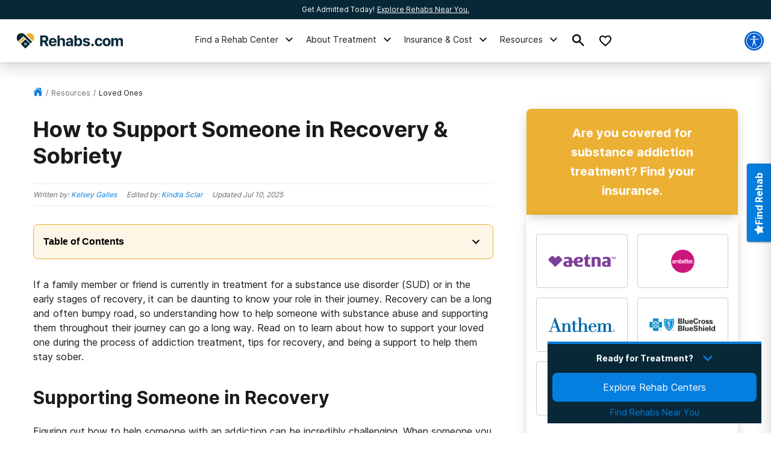

--- FILE ---
content_type: text/html; charset=utf-8
request_url: https://www.google.com/recaptcha/api2/aframe
body_size: 250
content:
<!DOCTYPE HTML><html><head><meta http-equiv="content-type" content="text/html; charset=UTF-8"></head><body><script nonce="33RcKIKjxov2qZ0ulDPsrA">/** Anti-fraud and anti-abuse applications only. See google.com/recaptcha */ try{var clients={'sodar':'https://pagead2.googlesyndication.com/pagead/sodar?'};window.addEventListener("message",function(a){try{if(a.source===window.parent){var b=JSON.parse(a.data);var c=clients[b['id']];if(c){var d=document.createElement('img');d.src=c+b['params']+'&rc='+(localStorage.getItem("rc::a")?sessionStorage.getItem("rc::b"):"");window.document.body.appendChild(d);sessionStorage.setItem("rc::e",parseInt(sessionStorage.getItem("rc::e")||0)+1);localStorage.setItem("rc::h",'1769478304242');}}}catch(b){}});window.parent.postMessage("_grecaptcha_ready", "*");}catch(b){}</script></body></html>

--- FILE ---
content_type: text/css
request_url: https://tags.srv.stackadapt.com/sa.css
body_size: -11
content:
:root {
    --sa-uid: '0-27b3a42b-4bd2-5080-452f-8d3de3e2ed3d';
}

--- FILE ---
content_type: image/svg+xml
request_url: https://rehabs.com/static/avatar.svg
body_size: 501
content:
<svg height="70" viewBox="0 0 70 70" width="70" xmlns="http://www.w3.org/2000/svg" xmlns:xlink="http://www.w3.org/1999/xlink"><defs><path id="a" d="m35 0c19.3299662 0 35 15.6700338 35 35 0 19.3299662-15.6700338 35-35 35-19.3299662 0-35-15.6700338-35-35 0-19.3299662 15.6700338-35 35-35z"/><mask id="b" fill="#fff"><use fill="#fff" fill-rule="evenodd" xlink:href="#a"/></mask></defs><g fill="none" fill-rule="evenodd"><use fill="#ddd" xlink:href="#a"/><path d="m57 61.3736979c0 2.3654632-.6998628 4.3945228-2.0996094 6.0872396s-3.0850162 2.5390625-5.0558594 2.5390625h-28.6890625c-1.9708431 0-3.6561127-.8463457-5.0558593-2.5390625s-2.0996094-3.7217764-2.0996094-6.0872396c0-1.8446273.0951813-3.5861463.2855469-5.2246094.1903655-1.638463.5430964-3.2877521 1.0582031-4.9479166.5151067-1.6601646 1.1701783-3.0815913 1.9652344-4.2643229.795056-1.1827316 1.8476497-2.1484338 3.1578125-2.8971355 1.3101628-.7487016 2.8162675-1.1230468 4.5183594-1.1230468 2.9338688 2.7777916 6.4387817 4.1666666 10.5148437 4.1666666s7.5809749-1.388875 10.5148438-4.1666666c1.7020918 0 3.2081965.3743452 4.5183593 1.1230468 1.3101628.7487017 2.3627565 1.7144039 3.1578125 2.8971355.7950561 1.1827316 1.4501277 2.6041583 1.9652344 4.2643229.5151067 1.6601645.8678376 3.3094536 1.0582031 4.9479166.1903656 1.6384631.2855469 3.3799821.2855469 5.2246094zm-8.6-28.8736979c0 3.4505381-1.259753 6.3964722-3.7792969 8.8378906-2.5195438 2.4414185-5.5597478 3.6621094-9.1207031 3.6621094s-6.6011593-1.2206909-9.1207031-3.6621094c-2.5195439-2.4414184-3.7792969-5.3873525-3.7792969-8.8378906s1.259753-6.3964722 3.7792969-8.8378906c2.5195438-2.4414185 5.5597478-3.6621094 9.1207031-3.6621094s6.6011593 1.2206909 9.1207031 3.6621094c2.5195439 2.4414184 3.7792969 5.3873525 3.7792969 8.8378906z" fill="#bbb" mask="url(#b)"/></g></svg>

--- FILE ---
content_type: application/javascript
request_url: https://rehabs.com/_next/static/chunks/pages/contributors/%5Bslug%5D-148d7b5f5ade506c.js
body_size: 6422
content:
(self.webpackChunk_N_E=self.webpackChunk_N_E||[]).push([[8314],{72524:function(e,t,n){(window.__NEXT_P=window.__NEXT_P||[]).push(["/contributors/[slug]",function(){return n(1118)}])},44887:function(e,t,n){"use strict";var i=n(85893),r=n(6230),a=n.n(r),l=n(35641);t.Z=e=>{let{noMargin:t,style:n,pageContentStyle:r,children:s}=e;return(0,i.jsxs)("div",{style:n,className:a().dynamic([["c35c364e9e32a537",[l.Ks,t?0:"24px 15px",l.Bs,t?0:"40px 15px"]]]),children:[(0,i.jsx)("div",{style:r,className:a().dynamic([["c35c364e9e32a537",[l.Ks,t?0:"24px 15px",l.Bs,t?0:"40px 15px"]]])+" page-content",children:s}),(0,i.jsx)(a(),{id:"c35c364e9e32a537",dynamic:[l.Ks,t?0:"24px 15px",l.Bs,t?0:"40px 15px"],children:"div.__jsx-style-dynamic-selector{margin-right:auto;margin-left:auto;max-width:".concat(l.Ks,";padding:0px}.page-content.__jsx-style-dynamic-selector{height:100%;margin:").concat(t?0:"24px 15px","}@media screen and (min-width:").concat(l.Bs,"){.page-content.__jsx-style-dynamic-selector{margin:").concat(t?0:"40px 15px","}}")})]})}},54784:function(e,t,n){"use strict";n.d(t,{$c:function(){return c},Gs:function(){return m},bh:function(){return p},mj:function(){return d}});var i=n(91155),r=n(22834);let a=(0,i.Lp)(),l=(0,i.P$)(),s=i.MB?"/":"",o="".concat(r.HJ).concat(r.d5),c=e=>{let{image:t=null,sameAs:n=null,honorificSuffix:r=null,honorificPrefix:a=null,knowsAbout:l=null,name:s="",gender:o=null,description:c="",jobTitle:d="Contributor",hasCredential:m=null,url:p="",memberOf:u=null,alumniOf:x=null,worksFor:b=null,email:h=null}=e;return(0,i.HO)({"@context":"http://schema.org","@type":["Person","ProfilePage"],image:t||null,sameAs:n||null,honorificSuffix:r,honorificPrefix:a,knowsAbout:l,name:s,gender:o,description:c,jobTitle:d||null,hasCredential:m||null,url:p,memberOf:u,alumniOf:x})},d=e=>{let{region:t="",regionUrl:n="",freeListings:r=[],sponsoredListings:o=[]}=e;return(0,i.HO)({"@context":"https://schema.org","@graph":[{"@type":"WebSite","@id":"".concat(l,"/#website"),url:"".concat(l).concat(s),name:a,description:"Learn about the drug and alcohol detox process, the types of treatment programs available, and the symptoms of detox. Find a detox program near you!",publisher:{"@id":"".concat(l).concat(s)},inLanguage:"en-US"},{"@type":"CollectionPage","@id":"".concat(n,"#webpage"),url:n,name:"Detox Centers in ".concat(t," - ").concat(a),isPartOf:{"@id":"".concat(l,"/#website")},description:"Find private, inpatient detox in ".concat(t," including some of the Nation's top alcohol and drug detox centers."),inLanguage:"en-US",potentialAction:[{"@type":"ReadAction",target:["".concat(n)]}]},Array.isArray(r)&&r.map(e=>m(e,t)),Array.isArray(o)&&o.map(e=>m(e,t))]})},m=function(){var e;let t=arguments.length>0&&void 0!==arguments[0]?arguments[0]:{},n=arguments.length>1&&void 0!==arguments[1]?arguments[1]:"",{photo:r="",url:a="",name:s="",address:c={},phone:d="",social_media:m={}}=t,{street_address:p="",city:u="",zip_code:x=""}=c,b=[];m&&(null===(e=Object.keys(m))||void 0===e?void 0:e.length)>0&&(b=Object.values(m).map(e=>e.url));let h="";if("object"==typeof r){let{cdn_host:e="",cdn_path:t="",width:n=""}=r||{};h=(0,i.W7)(e,t,n)}else"string"==typeof r&&(h=r);return{"@type":"localbusiness",name:s,currenciesAccepted:"USD",paymentAccepted:"Cash, Credit Card",image:h||o,url:"".concat(l).concat(a),address:{"@type":"PostalAddress",streetAddress:"".concat(p,", ").concat(u,", ").concat(n,", ").concat(x),addressLocality:"".concat(u,", ").concat(n,", ").concat(x),addressRegion:n,postalCode:x,addressCountry:"USA",telephone:(0,i.un)(d)},priceRange:"$$$",sameAs:b}},p=e=>{let{cityUrl:t="",city:n="",region:r="",regionAbbr:o="",regionUrl:c="",freeListings:d={},sponsoredListings:p={}}=e;return(0,i.HO)({"@context":"http://schema.org","@graph":[{"@type":"WebSite","@id":"".concat(l,"/#website"),url:"".concat(l).concat(s),name:a,description:"Learn about the drug and alcohol detox process, the types of treatment programs available, and the symptoms of detox. Find a detox program near you!",publisher:{"@id":"".concat(l).concat(s)},inLanguage:"en-US"},{"@type":"CollectionPage","@id":"".concat(t,"#webpage")||0,url:t,name:"Detox Centers Near ".concat(n,", ").concat(o),isPartOf:{"@id":"".concat(l,"/#website")},description:"Find private, inpatient detox in ".concat(n,", ").concat(o," including some of the Nation's top alcohol and drug detox centers."),inLanguage:"en-US",potentialAction:[{"@type":"ReadAction",target:["".concat(t)]}]},Array.isArray(d)&&d.map(e=>m(e,r)),Array.isArray(p)&&p.map(e=>m(e,r))]})}},53209:function(e,t,n){"use strict";n.d(t,{Z:function(){return x}});var i=n(85893),r=n(67294),a=n(11163),l=n(41664),s=n.n(l),o=e=>(0,i.jsxs)("svg",{...e,width:"16",height:"17",viewBox:"0 0 16 17",fill:"none",xmlns:"http://www.w3.org/2000/svg",children:[(0,i.jsx)("path",{d:"M8.1737 3.66499C8.12718 3.62048 8.06527 3.59564 8.00089 3.59564C7.9365 3.59564 7.8746 3.62048 7.82808 3.66499L2.07495 9.16093C2.05052 9.1843 2.03108 9.21238 2.01781 9.24348C2.00455 9.27458 1.99773 9.30805 1.99776 9.34186L1.99683 14.5C1.99683 14.7652 2.10218 15.0196 2.28972 15.2071C2.47726 15.3946 2.73161 15.5 2.99683 15.5H5.99995C6.13256 15.5 6.25974 15.4473 6.3535 15.3535C6.44727 15.2598 6.49995 15.1326 6.49995 15V10.75C6.49995 10.6837 6.52629 10.6201 6.57317 10.5732C6.62006 10.5263 6.68365 10.5 6.74995 10.5H9.24995C9.31626 10.5 9.37984 10.5263 9.42673 10.5732C9.47361 10.6201 9.49995 10.6837 9.49995 10.75V15C9.49995 15.1326 9.55263 15.2598 9.6464 15.3535C9.74017 15.4473 9.86734 15.5 9.99995 15.5H13.0018C13.267 15.5 13.5214 15.3946 13.7089 15.2071C13.8965 15.0196 14.0018 14.7652 14.0018 14.5V9.34186C14.0019 9.30805 13.995 9.27458 13.9818 9.24348C13.9685 9.21238 13.9491 9.1843 13.9246 9.16093L8.1737 3.66499Z",fill:(null==e?void 0:e.fill)||"var(--interactive-300)"}),(0,i.jsx)("path",{d:"M15.3409 8.12969L13.0034 5.89344V2.5C13.0034 2.36739 12.9508 2.24021 12.857 2.14645C12.7632 2.05268 12.6361 2 12.5034 2H11.0034C10.8708 2 10.7437 2.05268 10.6499 2.14645C10.5561 2.24021 10.5034 2.36739 10.5034 2.5V3.5L8.69345 1.76937C8.52407 1.59812 8.2722 1.5 8.00001 1.5C7.72876 1.5 7.47751 1.59813 7.30814 1.76969L0.661262 8.12906C0.466887 8.31656 0.442512 8.625 0.619387 8.82813C0.663803 8.8794 0.718187 8.92109 0.77923 8.95068C0.840273 8.98027 0.906698 8.99712 0.974462 9.00022C1.04223 9.00332 1.10991 8.9926 1.1734 8.96871C1.23689 8.94482 1.29485 8.90825 1.34376 8.86125L7.82814 2.665C7.87466 2.62049 7.93656 2.59565 8.00095 2.59565C8.06533 2.59565 8.12724 2.62049 8.17376 2.665L14.6588 8.86125C14.7543 8.95286 14.8822 9.00285 15.0146 9.00028C15.1469 8.9977 15.2728 8.94276 15.3647 8.8475C15.5566 8.64875 15.5406 8.32063 15.3409 8.12969Z",fill:(null==e?void 0:e.fill)||"var(--interactive-300)"})]}),c=n(45697),d=n.n(c),m=n(19521);let p=e=>{if("string"!=typeof e){console.log("Path must be a string");return}return g(e=e.replace(/-/g," "))},u=e=>{let{IconFill:t="var(--gray-300, #ccc)",links:n=[],showCurrentPage:l=!0,mockRouterPath:c}=e,d=(0,a.useRouter)(),[m,u]=(0,r.useState)(null);return((0,r.useEffect)(()=>{if(n.length>0){u(n);return}let e=new URL("https://fake.com".concat(c||(null==d?void 0:d.asPath))).pathname.split("/");e=e.filter(e=>""!==e),l||e.pop(),u(e.map((t,n)=>({title:t,href:"/"+e.slice(0,n+1).join("/")})))},[null==d?void 0:d.asPath]),m&&(null==m?void 0:m.length)!==0)?(0,i.jsx)(b,{className:"breadcrumbs",children:(0,i.jsxs)("ul",{className:"breadcrumbs__ul",children:[(0,i.jsx)("li",{className:"breadcrumbs__li",children:(0,i.jsx)("div",{className:"breadcrumbs__container",children:(0,i.jsx)("a",{href:"/",title:"home link",children:(0,i.jsx)(o,{fill:t})})})}),m.map((e,t)=>{let n=p(null==e?void 0:e.title);return(0,i.jsx)("li",{className:"breadcrumbs__li",children:(0,i.jsxs)("div",{className:"breadcrumbs__container",children:[(0,i.jsx)("span",{className:"breadcrumbs__slash",children:"/"}),t===(null==m?void 0:m.length)-1&&l?(0,i.jsx)("span",{className:"breadcrumbs__text",title:n,children:n}):(0,i.jsx)(s(),{href:e.href,className:"breadcrumbs__link",title:n,children:n})]})},null==e?void 0:e.href)})]})}):null};var x=u;u.propTypes={links:d().arrayOf(d().shape({title:d().string.isRequired,href:d().string.isRequired})),IconFill:d().string,showCurrentPage:d().bool,mockRouterPath:d().string};let b=m.ZP.div.withConfig({componentId:"sc-c5535b81-0"})(["margin:16px 0;.breadcrumbs__ul{list-style-type:none;display:flex;flex-flow:row wrap;align-items:center;justify-content:flex-start;margin:0;padding:0;}.breadcrumbs__li:before{content:none;}breadcrumbs__li{padding:0;}.breadcrumbs__container{display:flex;align-items:center;}.breadcrumbs__slash{color:var(--gray-400);margin:0 5px;font-size:12px;}.breadcrumbs__link{text-transform:capitalize;color:var(--gray-400);font-size:12px;}.breadcrumbs__text{text-transform:capitalize;color:var(--gray-500);font-size:12px;}"]),h=["aa","aac","aarp","ad","adhd","aids","bpd","cbs","ceo","cmo","cns","csri","dmt","dui","dxm","emdr","faq","fda","fmla","ghb","hiv","ibs","ii","kmbc","ksnv","ktnv","lgbt","lv","mdma","npr","ocd","otc","paw","pcp","ptsd","tn","unlv","usaf","wpri"],g=e=>{let t=h.reduce((t,n)=>{let i=new RegExp(" ".concat(n," |^").concat(n," | ").concat(n,"$"));return(e===n||i.test(e))&&t.push(n),t},[]),n=e;return t.forEach(t=>{n=e.replace(t,t.toUpperCase())}),n}},7154:function(e,t,n){"use strict";n.r(t),n.d(t,{default:function(){return f}});var i=n(85893),r=n(67294),a=n(12918),l=n.n(a),s=n(6230),o=n.n(s),c=n(9008),d=n.n(c),m=n(41664),p=n.n(m),u=n(36238),x=n(35641),b=n(22834);let h=[{title:"Here are a few links that may be helpful:",links:[{name:"Find an addiction treatment center near me",href:"/".concat(b.ps,"/")},{name:"Check your insurance coverage",href:"/".concat(b.XO,"/")}]}];var g=()=>(0,i.jsxs)(i.Fragment,{children:[(0,i.jsx)(d(),{children:(0,i.jsx)("title",{children:"404 Page Not Found"})}),(0,i.jsxs)(u.Z,{children:[(0,i.jsxs)("section",{className:o().dynamic([["92b2554c2917039b",[x.Bs]]])+" error-page-template",children:[(0,i.jsx)("article",{className:o().dynamic([["92b2554c2917039b",[x.Bs]]]),children:(0,i.jsxs)("div",{className:o().dynamic([["92b2554c2917039b",[x.Bs]]])+" intro",children:[(0,i.jsx)("label",{className:o().dynamic([["92b2554c2917039b",[x.Bs]]]),children:"404"}),(0,i.jsx)("h1",{className:o().dynamic([["92b2554c2917039b",[x.Bs]]]),children:"We're sorry, but this page seems to be missing."})]})}),(0,i.jsx)("aside",{className:o().dynamic([["92b2554c2917039b",[x.Bs]]]),children:h.map((e,t)=>(0,i.jsxs)("div",{className:o().dynamic([["92b2554c2917039b",[x.Bs]]])+" list link",children:[(0,i.jsx)("label",{className:o().dynamic([["92b2554c2917039b",[x.Bs]]]),children:e.title}),e.links.map((e,t)=>(0,i.jsx)("p",{className:o().dynamic([["92b2554c2917039b",[x.Bs]]]),children:(0,i.jsx)(p(),{href:e.href,children:e.name})},"404-links-child-".concat(t)))]},"404-links-".concat(t)))})]}),(0,i.jsx)(o(),{id:"92b2554c2917039b",dynamic:[x.Bs],children:"section.error-page-template.__jsx-style-dynamic-selector{display:-webkit-box;display:-webkit-flex;display:-moz-box;display:-ms-flexbox;display:flex;-webkit-box-orient:vertical;-webkit-box-direction:normal;-webkit-flex-direction:column;-moz-box-orient:vertical;-moz-box-direction:normal;-ms-flex-direction:column;flex-direction:column;-webkit-box-align:center;-webkit-align-items:center;-moz-box-align:center;-ms-flex-align:center;align-items:center;-webkit-box-pack:center;-webkit-justify-content:center;-moz-box-pack:center;-ms-flex-pack:center;justify-content:center;max-width:1200px;margin:0 auto 40px}section.error-page-template.__jsx-style-dynamic-selector article.__jsx-style-dynamic-selector,section.error-page-template.__jsx-style-dynamic-selector aside.__jsx-style-dynamic-selector{-webkit-box-flex:1;-webkit-flex:1 auto;-moz-box-flex:1;-ms-flex:1 auto;flex:1 auto}section.error-page-template.__jsx-style-dynamic-selector article.__jsx-style-dynamic-selector{margin-top:40px}section.error-page-template.__jsx-style-dynamic-selector aside.__jsx-style-dynamic-selector{display:-webkit-box;display:-webkit-flex;display:-moz-box;display:-ms-flexbox;display:flex;-webkit-box-align:start;-webkit-align-items:flex-start;-moz-box-align:start;-ms-flex-align:start;align-items:flex-start;-webkit-box-pack:space-evenly;-webkit-justify-content:space-evenly;-moz-box-pack:space-evenly;-ms-flex-pack:space-evenly;justify-content:space-evenly;width:100%;margin-top:2rem;-webkit-box-orient:vertical;-webkit-box-direction:normal;-webkit-flex-direction:column;-moz-box-orient:vertical;-moz-box-direction:normal;-ms-flex-direction:column;flex-direction:column}section.error-page-template.__jsx-style-dynamic-selector article.__jsx-style-dynamic-selector>div.intro.__jsx-style-dynamic-selector{text-align:center;font-family:var(--copy-font);display:-webkit-box;display:-webkit-flex;display:-moz-box;display:-ms-flexbox;display:flex;-webkit-box-orient:vertical;-webkit-box-direction:normal;-webkit-flex-direction:column;-moz-box-orient:vertical;-moz-box-direction:normal;-ms-flex-direction:column;flex-direction:column;-webkit-box-align:center;-webkit-align-items:center;-moz-box-align:center;-ms-flex-align:center;align-items:center}section.error-page-template.__jsx-style-dynamic-selector article.__jsx-style-dynamic-selector>div.intro.__jsx-style-dynamic-selector label.__jsx-style-dynamic-selector{color:#d9e8f0;font-family:var(--copy-font);font-weight:700;font-size:8rem}section.error-page-template.__jsx-style-dynamic-selector article.__jsx-style-dynamic-selector>div.intro.__jsx-style-dynamic-selector h1.__jsx-style-dynamic-selector{font-size:1.5em;font-family:var(--copy-font);font-weight:700;line-height:1.25;margin-bottom:24px}section.error-page-template.__jsx-style-dynamic-selector aside.__jsx-style-dynamic-selector div.list.__jsx-style-dynamic-selector{padding:0 2em}section.error-page-template.__jsx-style-dynamic-selector aside.__jsx-style-dynamic-selector div.list.__jsx-style-dynamic-selector>div.__jsx-style-dynamic-selector{margin-bottom:1rem}section.error-page-template.__jsx-style-dynamic-selector aside.__jsx-style-dynamic-selector div.list.__jsx-style-dynamic-selector label.__jsx-style-dynamic-selector{font-size:1rem;font-family:var(--copy-font);line-height:1.75;font-weight:300;margin-bottom:1rem}section.error-page-template.__jsx-style-dynamic-selector .cta-wrapper.__jsx-style-dynamic-selector{padding:0 15px;width:100%}@media screen and (min-width:".concat(x.Bs,"){section.error-page-template.__jsx-style-dynamic-selector .cta-wrapper.__jsx-style-dynamic-selector{padding:30px 0 0 0}section.error-page-template.__jsx-style-dynamic-selector article.__jsx-style-dynamic-selector>div.intro.__jsx-style-dynamic-selector label.__jsx-style-dynamic-selector{font-size:12rem}section.error-page-template.__jsx-style-dynamic-selector aside.__jsx-style-dynamic-selector{-webkit-box-orient:horizontal;-webkit-box-direction:normal;-webkit-flex-direction:row;-moz-box-orient:horizontal;-moz-box-direction:normal;-ms-flex-direction:row;flex-direction:row}}")})]})]});class y extends r.Component{render(){return(0,i.jsx)(g,{})}}y.getInitialProps=async e=>{let{res:t,err:n,asPath:i}=e,r=await l().getInitialProps({res:t,err:n});return(r.hasGetInitialPropsRun=!0,t&&404===t.statusCode)?{statusCode:404}:r};var f=y},1118:function(e,t,n){"use strict";n.r(t),n.d(t,{__N_SSP:function(){return v},default:function(){return w}});var i=n(85893),r=n(9008),a=n.n(r);n(67294);var l=n(45697),s=n.n(l),o=n(54784),c=n(91155);let d=e=>{var t,n,r,l,s,d,m,p;let{contributor:u={},mockData:x=!1}=e,b=(null==u?void 0:null===(t=u.title)||void 0===t?void 0:t.rendered)||(null==u?void 0:u.name)||"",h=(null==u?void 0:null===(n=u.excerpt)||void 0===n?void 0:n.rendered)||(0,c.j6)(null==u?void 0:null===(r=u.content)||void 0===r?void 0:r.rendered)||(null==u?void 0:u.description)||"",g=(null==u?void 0:null===(l=u.acf)||void 0===l?void 0:l.credentials)||(null==u?void 0:u.credentials)||"",y=(null==u?void 0:null===(s=u.acf)||void 0===s?void 0:s.linkedin)||(null==u?void 0:u.linkedin)||"",f=(null==u?void 0:u.slug)?"/contributor/".concat(null==u?void 0:u.slug).concat(c.MB?"/":""):(null==u?void 0:u.link)||"",_=(null==u?void 0:null===(p=u._embedded)||void 0===p?void 0:null===(m=p["wp:featuredmedia"])||void 0===m?void 0:null===(d=m[0])||void 0===d?void 0:d.source_url)||"",j=(0,o.$c)({...u,name:b,description:(0,c.nd)(h),url:f,sameAs:y,hasCredential:(0,c.nd)(g),image:_});if(x){let e=JSON.stringify(j,void 0,2);return(0,i.jsx)("pre",{children:e})}return(0,i.jsx)(i.Fragment,{children:j&&(0,i.jsx)(a(),{children:(0,i.jsx)("script",{className:"contributor-schema",type:"application/ld+json",dangerouslySetInnerHTML:{__html:JSON.stringify(j)}})})})};d.propTypes={contributor:s().shape({acf:s().shape({credentials:s().string,linkedin:s().string}),slug:s().string,authored_posts:s().array,title:s().shape({title:s().string}),excerpt:s().shape({rendered:s().string}),content:s().shape({rendered:s().string}),_embedded:s().object}),mockData:s().bool};var m=n(7154),p=n(36238),u=n(44887),x=n(58048),b=n(53209),h=n(35641),g=n(98623),y=n(22834),f=n(11987),_=n.n(f);let j=n(19521).ZP.div.withConfig({componentId:"sc-71d183af-0"})([".contributor-single-template{margin-top:20px;}.contributor-single-template h1,.contributor-single-template h2{text-transform:uppercase;margin-bottom:10px;}.contributor-single-template .contributor-title{color:#6a6a6a;font-size:25px;line-height:35px;margin-bottom:25px;}.contributor-single-template .about-contributor{margin:30px 0;}.contributor-single-template .about-contributor h2{font-size:25px;line-height:35px;margin-top:0;}.contributor-single-template .about-contributor .section-wrapper{margin:40px 0;}.contributor-single-template .about-contributor a{color:var(--primary);font-size:16px;line-height:30px;height:25px;}.contributor-single-template .about-contributor a:hover{color:var(--primary);text-decoration:none;}.contributor-single-template .icons{display:inline-flex;margin-left:12px;}.contributor-single-template .icons div:first-child{display:flex;align-items:center;justify-content:center;}.contributor-single-template .about-aac{border-top:2px solid var(--gray-200);margin:20px 0;}.contributor-single-template .about-aac-title{margin:10px 0;}.contributor-single-template .about-aac p{font-size:13px;line-height:20px;}.contributor-single-template .contributor-posts{color:var(--primary);font-weight:normal;font-size:0.8em;text-transform:capitalize;}.contributor-single-template .about-contributor__ul{list-style:decimal;overflow-y:auto;min-height:100%;max-height:400px;margin:20px 0 0 6px;list-style-position:inside;}.contributor-single-template .about-contributor__ul li{margin:5px 0;padding-left:6px;}.contributor-single-template .about-contributor__ul a{color:var(--interactive);}.contributor-single-template .about-contributor__ul a:hover{text-decoration:underline;}.contributor-single-template .img-wrapper{border-radius:50%;overflow:hidden;min-width:150px;max-width:150px;min-height:150px;max-height:150px;}.contributor-single-template.about-section-wrapper img{margin:0;}@media screen and (min-width:","){.contributor-single-template .content{display:flex;}.contributor-single-template .img-wrapper{min-width:250px;max-width:250px;min-height:250px;max-height:250px;}.contributor-single-template .about-contributor{max-width:800px;padding:0 20px;margin:0 0 30px 0;}.contributor-single-template .about-aac{border-top:0;}.contributor-single-template .side-content{max-width:350px;margin-right:40px;}}"],h.Bs);var v=!0,w=e=>{let{contributor:t={},status:n=200}=e;if(200!==n)return(0,i.jsx)(m.default,{statusCode:n});let r=(0,g.xY)(t);if(!r)return(0,i.jsx)(m.default,{statusCode:n});let{id:l,name:s,image:o,link:c,description:h,excerpt:f,reviewer:v=[],editor:w=[],author:k=[],metaDescription:C,jobTitle:N,linkedIn:z,credentials:P}=r,A=e=>e.map(e=>{var t;let{ID:n=0,url:r="",permalink:a="",post_title:l=""}=e;return(0,i.jsx)("li",{children:(0,i.jsx)("a",{href:r||(a?null===(t=_().parse(a))||void 0===t?void 0:t.pathname:"/"),dangerouslySetInnerHTML:{__html:l}})},n)});return(0,i.jsxs)(i.Fragment,{children:[(0,i.jsxs)(a(),{children:[(0,i.jsx)("title",{children:s}),(0,i.jsx)("meta",{name:"description",content:C}),(0,i.jsx)("link",{rel:"canonical",href:"".concat(y.HJ).concat((0,g.RO)(c))})]}),(0,i.jsx)(d,{contributor:r}),(0,i.jsx)(p.Z,{children:(0,i.jsx)(j,{children:(0,i.jsxs)(u.Z,{children:[(0,i.jsx)(b.Z,{IconFill:"var(--interactive)",showCurrentPage:!1}),(0,i.jsxs)("section",{className:"contributor-single-template",children:[(0,i.jsx)("h1",{style:{marginBottom:0},children:s}),N&&(0,i.jsx)("div",{className:"contributor-title",children:N}),(0,i.jsxs)("div",{className:"content",children:[(0,i.jsx)("div",{className:"side-content",children:(0,i.jsx)("div",{className:"img-wrapper",children:(0,i.jsx)(x.Z,{alt:s,src:o,style:{minWidth:"100%"},defer:!0})})}),(0,i.jsxs)("div",{className:"about-contributor",children:[(h||z)&&(0,i.jsxs)("div",{className:"about-section-wrapper",children:[(0,i.jsxs)("h2",{children:["About",z&&(0,i.jsx)("div",{className:"icons",children:(0,i.jsx)("a",{href:z,target:"_blank",rel:"noopener",children:(0,i.jsx)(x.Z,{src:"/static/linkedin-icon.svg",alt:"LinkedIn Icon"})})})]}),(0,i.jsx)("div",{dangerouslySetInnerHTML:{__html:h}})]}),P&&(0,i.jsxs)("div",{className:"section-wrapper",children:[(0,i.jsx)("h2",{children:"Credentials"}),(0,i.jsx)("ul",{className:"about-contributor__ul",children:P.split(",").map(e=>(0,i.jsx)("li",{children:null==e?void 0:e.replace(/(<([^>]+)>)/gi,"")},e))})]}),v.length&&(0,i.jsxs)("div",{className:"section-wrapper",children:[(0,i.jsxs)("h2",{children:["Reviewed\xa0",(0,i.jsxs)("span",{className:"contributor-posts",children:["(",v.length,"\xa0Posts)"]})]}),(0,i.jsx)("ul",{className:"about-contributor__ul",children:A(v)})]})||null,w.length&&(0,i.jsxs)("div",{className:"section-wrapper",children:[(0,i.jsxs)("h2",{children:["Edited\xa0",(0,i.jsxs)("span",{className:"contributor-posts",children:["(",w.length,"\xa0Posts)"]})]}),(0,i.jsx)("ul",{className:"about-contributor__ul",children:A(w)})]})||null,k.length&&(0,i.jsxs)("div",{className:"section-wrapper",children:[(0,i.jsxs)("h2",{children:["Authored\xa0",(0,i.jsxs)("span",{className:"contributor-posts",children:["(",k.length,"\xa0Posts)"]})]}),(0,i.jsx)("ul",{className:"about-contributor__ul",children:A(k)})]})||null]})]})]})]})})})]})}},12918:function(e,t,n){e.exports=n(2111)}},function(e){e.O(0,[2196,9781,7643,5408,5129,6238,2888,9774,179],function(){return e(e.s=72524)}),_N_E=e.O()}]);